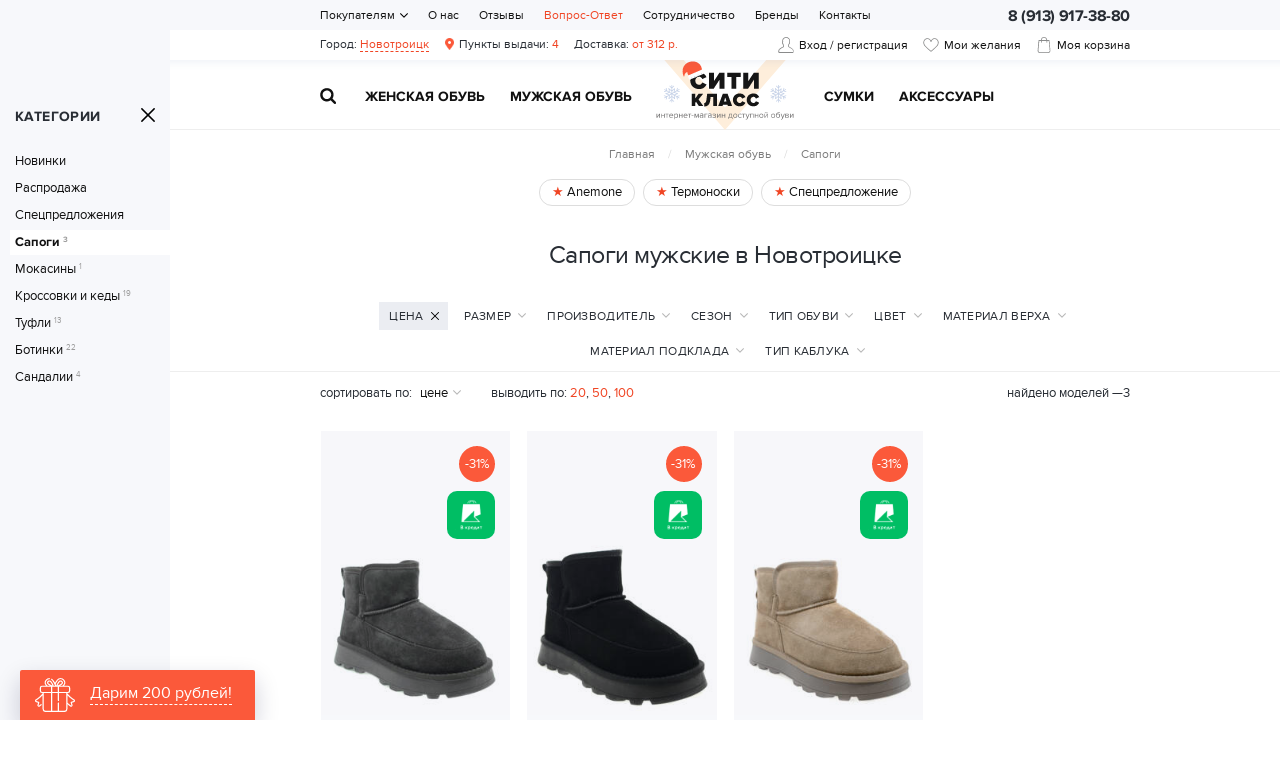

--- FILE ---
content_type: text/html; charset=UTF-8
request_url: https://citi-class.ru/novotroitsk/muzhskaya-obuv/sapogi
body_size: 13585
content:
    <!DOCTYPE html>
    <html lang="ru" class="new-year">
    <head>
        <meta charset="UTF-8">
        <meta name="viewport" content="width=device-width, initial-scale=1.0">
        <meta name="format-detection" content="telephone=no"/>

        <meta name='yandex-verification' content='5b742bd34b29b3bd'/>
        <meta name='google-site-verification' content='OTuWB2lEJwA3df0tpf37ZJVbUypYfT36LNelxKQ2Rk0'>

        <meta name="csrf-param" content="_csrf">
<meta name="csrf-token" content="vtB4_B6cB4IkwxnTBHp37RMnRpCUZMC3uqnCo1wXog_f4ACwcs5D41Lxf7dxMCeDZF8S-9hUqIHU3YXzJljDVg==">
        <title>Купить мужские сапоги в Новотроицке интернет магазине Сити-Класс.</title>
        <meta name="keywords" content="купить мужские сапоги, где купить мужские сапоги, купить мужские сапоги недорого, купить мужские сапоги в интернет магазине, купить сапоги дешево мужские, сапоги мужские купить в Новотроицке,">
<meta name="description" content="Большой выбор недорогих мужских сапог в Новотроицке интернет-магазине Сити-Класс. Мужская обувь хорошего качества по доступным ценам, с доставкой по всей России.">
<link href="https://cdn.citi-class.ru/css/slick.min.css" rel="stylesheet">
<link href="/assets/f0ba050f/jquery.fancybox.min.css?v=1552331228" rel="stylesheet">
<link href="https://cdn.citi-class.ru/css/style.min.css?v=1760434919" rel="stylesheet">
        <link rel="icon" href="/img/favicon.ico" type="image/x-icon">

                	            <!-- Google Tag Manager -->
            <script>(function(w,d,s,l,i){w[l]=w[l]||[];w[l].push({'gtm.start':
            new Date().getTime(),event:'gtm.js'});var f=d.getElementsByTagName(s)[0],
            j=d.createElement(s),dl=l!='dataLayer'?'&l='+l:'';j.async=true;j.src=
            'https://www.googletagmanager.com/gtm.js?id='+i+dl;f.parentNode.insertBefore(j,f);
            })(window,document,'script','dataLayer','GTM-MSWS5Q');</script>
            <!-- End Google Tag Manager -->        
                
    </head>
    <body>

    <!-- Google Tag Manager (noscript) -->
<noscript><iframe src="https://www.googletagmanager.com/ns.html?id=GTM-MSWS5Q"
height="0" width="0" style="display:none;visibility:hidden"></iframe></noscript>
<!-- End Google Tag Manager (noscript) -->


    
    <div class="wrapper" id="wrapper">    
        <div class="nav-overlay"></div>

        <header class="header">
            <div class="top-line">
                <div class="container">
                    <a href="/" class="logo"></a>
                    <div class="user-block">
						                            <a href="/user/profile" class="user-cabinet"><span>Вход / регистрация</span></a>
                                                <a class="favorites favorites-empty" href="/user/profile/favorites">
                            <i id="cnt-favorites">0</i><span>Мои желания</span>
                        </a>
                        
<div class="basket-block" id="cart"><i>0</i><span>Моя корзина</span></div>
                    </div>
                    <button class="nav-toggle" type="button"><span></span><span></span><span></span></button>
                    <button class="btn toggle-search" type="button"></button>
                </div>
            </div>
            <div class="cat-nav-line">
                <div class="container">
                    <a href="/" class="logo"></a>
                    <ul class="cat-nav clearfix">
<li>
<a href="https://citi-class.ru/novotroitsk/zhenskaya-obuv">Женская обувь</a><div class="cat-nav-brands">
<ul>
<li><span>Популярные бренды</span></li><li><a href="/brands/polann">Polann</a></li><li><a href="/brands/molka">Molka</a></li><li><a href="/brands/anemone">Anemone</a></li><li><a href="/brands/lifeexpert">Lifexpert</a></li><li><a href="/brands/klasiya">Klasiya</a></li></ul>
</div>
<div class="cat-nav-list">
<div class="cat-nav-categories">
<ul>
<li>
<a href="https://citi-class.ru/novotroitsk/zhenskaya-obuv/snikersy">Сникерсы</a></li>
<li>
<a href="https://citi-class.ru/novotroitsk/zhenskaya-obuv/botilony">Ботильоны</a></li>
<li>
<a href="https://citi-class.ru/novotroitsk/zhenskaya-obuv/slancy-zenskie">Сланцы</a></li>
<li>
<a href="https://citi-class.ru/novotroitsk/zhenskaya-obuv/tufli">Туфли</a></li>
<li>
<a href="https://citi-class.ru/novotroitsk/zhenskaya-obuv/krossovki-i-kedy">Кроссовки и кеды</a></li>
<li>
<a href="https://citi-class.ru/novotroitsk/zhenskaya-obuv/botinki">Ботинки</a></li>
<li>
<a href="https://citi-class.ru/novotroitsk/zhenskaya-obuv/sabo">Сабо</a></li>
<li>
<a href="https://citi-class.ru/novotroitsk/zhenskaya-obuv/bosonozhki">Босоножки</a></li>
<li>
<a href="https://citi-class.ru/novotroitsk/zhenskaya-obuv/sapogi">Сапоги</a></li>
<li>
<a href="https://citi-class.ru/novotroitsk/zhenskaya-obuv/baletki">Балетки</a></li>
<li>
<a href="https://citi-class.ru/novotroitsk/zhenskaya-obuv/mokasiny">Мокасины</a></li>
<li>
<a href="https://citi-class.ru/novotroitsk/zhenskaya-obuv/dutiki-i-lunohody">Дутики и луноходы</a></li>
<li>
<a href="https://citi-class.ru/novotroitsk/zhenskaya-obuv/ugi-unty-valenki">Уги, унты, валенки</a></li>
<li>
<a href="https://citi-class.ru/novotroitsk/zhenskaya-obuv/detskaa-rasprodaza">Детская SALE</a></li>
</ul>
</div>
</div>
</li>
<li>
<a href="https://citi-class.ru/novotroitsk/muzhskaya-obuv">Мужская обувь</a><div class="cat-nav-brands">
<ul>
<li><span>Популярные бренды</span></li><li><a href="/brands/anemone">Anemone</a></li><li><a href="/brands/lifeexpert">Lifexpert</a></li><li><a href="/brands/klasiya">Klasiya</a></li></ul>
</div>
<div class="cat-nav-list">
<div class="cat-nav-categories">
<ul>
<li>
<a href="https://citi-class.ru/novotroitsk/muzhskaya-obuv/sapogi">Сапоги</a></li>
<li>
<a href="https://citi-class.ru/novotroitsk/muzhskaya-obuv/mokasiny">Мокасины</a></li>
<li>
<a href="https://citi-class.ru/novotroitsk/muzhskaya-obuv/slancy">Сланцы</a></li>
<li>
<a href="https://citi-class.ru/novotroitsk/muzhskaya-obuv/krossovki-i-kedy">Кроссовки и кеды</a></li>
<li>
<a href="https://citi-class.ru/novotroitsk/muzhskaya-obuv/tufli">Туфли</a></li>
<li>
<a href="https://citi-class.ru/novotroitsk/muzhskaya-obuv/botinki">Ботинки</a></li>
<li>
<a href="https://citi-class.ru/novotroitsk/muzhskaya-obuv/shlepki">Шлепки</a></li>
<li>
<a href="https://citi-class.ru/novotroitsk/muzhskaya-obuv/sandalii">Сандалии</a></li>
</ul>
</div>
</div>
</li>
<li>
<a href="https://citi-class.ru/novotroitsk/sumki">Cумки</a><div class="cat-nav-list">
<div class="cat-nav-categories">
<ul>
<li>
<a href="https://citi-class.ru/novotroitsk/sumki/sumki">Сумки</a></li>
<li>
<a href="https://citi-class.ru/novotroitsk/sumki/rukzaki">Рюкзаки</a></li>
<li>
<a href="https://citi-class.ru/novotroitsk/sumki/remni-dla-sumok">Ремни для сумок</a></li>
</ul>
</div>
</div>
</li>
<li>
<a href="https://citi-class.ru/novotroitsk/aksessuary">Аксессуары</a><div class="cat-nav-list">
<div class="cat-nav-categories">
<ul>
<li>
<a href="https://citi-class.ru/novotroitsk/aksessuary/podarocnye-sertifikaty">Подарочные сертификаты</a></li>
<li>
<a href="https://citi-class.ru/novotroitsk/aksessuary/termobele">Термобелье</a></li>
<li>
<a href="https://citi-class.ru/novotroitsk/aksessuary/termonoski">Термоноски</a></li>
<li>
<a href="https://citi-class.ru/novotroitsk/aksessuary/aksessuary">Аксессуары</a></li>
</ul>
</li>
</ul>
                    <button class="btn toggle-search" type="button"></button>
                </div>
            </div>
        </header>

        <div class="search-block">
            <button class="btn btn-close-search" type="button"></button>
            <div>
                <form action="https://citi-class.ru/katalog" method="get" id="search-form">
                    <div class="search-group">
                        <input type="search" onkeypress="if(event.keyCode==13) return false"
                               onkeydown="if(event.keyCode==13){searchAction()}"
                               name="Search[q]" class="form-control" id="search-input" placeholder="Поиск в каталоге..." autocomplete="off">
                        <button class="btn btn-search" type="submit"></button>
                        <p>Введите артикул или название товара</p>
                    </div>
                </form>
            </div>
        </div>

        <div class="navigation-wrapper">
            <div class="container">

                <div class="mobile-block">Сити Класс — интернет-магазин доступной обуви.</div>
                                    <ul class="user-city">
                        <li class="select-city">Город: <a href="#popup-geo" class="fancybox" rel="nofollow">Новотроицк</a></li>
                                                    <li class="warehouses"><a href="/warehouses/novotroitsk"><span>Пункты выдачи:</span> 4</a></li>
                                                            <li class="delivery-cost">
                                    <a href="/warehouses/novotroitsk">
                                        <span>Доставка:</span> от 312 р.
                                    </a>
                                </li>
                                                                        </ul>
                                <div class="top-contacts"><span>8 (913) 917-38-80</span></div>
                
<nav class="top-nav">
            <ul>
<li class="has-dropdown">
<a href="/pokupatelam">Покупателям</a><ul>
<li class="">
<a href="/pokupatelam/garantia">Гарантия и возврат</a></li>
<li class="">
<a href="/pokupatelam/bonus">Бонусные программы</a></li>
<li class="">
<a href="/pokupatelam/kak-zakazat">Как заказать?</a></li>
<li class="">
<a href="/pokupatelam/pokupka-v-kredit">Покупка в кредит</a></li>
<li class="">
<a href="/pokupatelam/dostavka-i-oplata">Доставка и оплата</a></li>
</ul>
</li>
<li class="">
<a href="/about">О нас</a></li>
<li class="">
<a href="/feedback">Отзывы</a></li>
<li class="">
<a href="/faq" style="color:#f04524;">Вопрос-Ответ</a></li>
<li class="">
<a href="/sotrudnicestvo">Сотрудничество</a></li>
<li class="">
<a href="/brands">Бренды</a></li>
<li class="">
<a href="/contacts">Контакты</a></li>
</ul>
    </nav>            </div>
        </div>

        <div class="content-wrapper">

            <section class="page-content">
                
<div class="page-head">

    <aside class="sidebar" id="sidebar">

    <script type="text/javascript">
        var a=document.getElementById('sidebar'),r=document.getElementById('wrapper');a:r.classList.add('wrapper-offcanvas');
    </script>

    <div>
        <button class="btn btn-sidebar-toggle" type="button"><span>Категории</span></button>
        <div class="sidebar-nav">
            <div class="sidebar-header">Категории</div>
                            <a href="/katalog/muzhskaya-obuv?Search%5Blatest%5D=1" rel="nofollow"
                   class="">Новинки</a>
                <a href="/katalog/muzhskaya-obuv?Search%5Bsale%5D=1" rel="nofollow"
                   class="">Распродажа</a>
                <a href="/katalog/muzhskaya-obuv?Search%5Battr%5D%5B22%5D%5B%5D=102" rel="nofollow"
                   class="">Спецпредложения</a>
                                    <a href="https://citi-class.ru/novotroitsk/muzhskaya-obuv/sapogi" class="active">
                        Сапоги<sup>3</sup>
                    </a>
                                    <a href="https://citi-class.ru/novotroitsk/muzhskaya-obuv/mokasiny" class="">
                        Мокасины<sup>1</sup>
                    </a>
                                    <a href="https://citi-class.ru/novotroitsk/muzhskaya-obuv/krossovki-i-kedy" class="">
                        Кроссовки и кеды<sup>19</sup>
                    </a>
                                    <a href="https://citi-class.ru/novotroitsk/muzhskaya-obuv/tufli" class="">
                        Туфли<sup>13</sup>
                    </a>
                                    <a href="https://citi-class.ru/novotroitsk/muzhskaya-obuv/botinki" class="">
                        Ботинки<sup>22</sup>
                    </a>
                                    <a href="https://citi-class.ru/novotroitsk/muzhskaya-obuv/sandalii" class="">
                        Сандалии<sup>4</sup>
                    </a>
                                    </div>
    </div>
</aside>
    <div class="container">
        <ol class="breadcrumb"><li><a href="/">Главная</a></li>
<li><a href="https://citi-class.ru/novotroitsk/muzhskaya-obuv" data-pjax="0">Мужская обувь</a></li>
<li><a href="https://citi-class.ru/novotroitsk/muzhskaya-obuv/sapogi" data-pjax="0">Сапоги</a></li>
</ol>        
   
    <div class="page-actions">
                    <a class="page-actions__item" href="https://citi-class.ru/brands/anemone" data-track="0">
                Anemone                <div class="track-data" data-info='{
                    "id": "19",
                    "name": "Anemone",
                    "creative": "Ссылка на акцию в каталоге",
                    "position": "catslide-b-1"}'>
                </div>
            </a>
                    <a class="page-actions__item" href="https://citi-class.ru/katalog?Search%5Bq%5D=%D1%82%D0%B5%D1%80%D0%BC%D0%BE%D0%BD%D0%BE%D1%81%D0%BA%D0%B8" data-track="0">
                Термоноски                <div class="track-data" data-info='{
                    "id": "15",
                    "name": "Термоноски",
                    "creative": "Ссылка на акцию в каталоге",
                    "position": "catslide-b-2"}'>
                </div>
            </a>
                    <a class="page-actions__item" href="https://citi-class.ru/katalog/zhenskaya-obuv?&Search%5Battr%5D%5B22%5D%5B%5D=102" data-track="0">
                Спецпредложение                <div class="track-data" data-info='{
                    "id": "6",
                    "name": "Спецпредложение",
                    "creative": "Ссылка на акцию в каталоге",
                    "position": "catslide-b-3"}'>
                </div>
            </a>
            </div>

        <h1>Сапоги мужские  в Новотроицке</h1>
    </div>
</div>

<div id="p0" data-pjax-container="" data-pjax-push-state data-pjax-timeout="5000">

<div class="filters-wrapper">
    <div class="filters">
        <div class="container">

            <button class="btn btn-default btn-show-filters" type="button">Подбор по параметрам<i class="filter-count"><span></span></i></button>
            <div class="select-wrapper">
                <form data-pjax="" id="filter-form" action="?">

                    <input name="Search[q]" type="text" class="hidden" value="">
                    <input name="psize" type="text" class="hidden" value="">
                    <div class="filters-block price-block">
                        <div class="i-select-container">
                            <div class="i-select-placeholder">
                                <span>Цена</span><i class="hidden"></i>
                            </div>
                            <a class="clear-select hidden"></a>
                            <div class="i-select-dropdown">
                            	<div class="price-filter-default">
                                    <div class="custom-checkbox">
                                        <label class="checkbox-inline" for="fp_1" data-max="1000">< 1000 руб.</label>
                                        <input id="fp_1" type="checkbox">
                                    </div>
                                    <div class="custom-checkbox">
                                        <label class="checkbox-inline" for="fp_2" data-min="1000" data-max="2000">1000—2000 руб.</label>
                                        <input id="fp_2" type="checkbox">
                                    </div>
                                    <div class="custom-checkbox">
                                        <label class="checkbox-inline" for="fp_3" data-min="2000" data-max="3000">2000—3000 руб.</label>
                                        <input id="fp_3" type="checkbox">
                                    </div>
                                    <div class="custom-checkbox">
                                        <label class="checkbox-inline" for="fp_4" data-min="3000">> 3000 руб.</label>
                                        <input id="fp_4" type="checkbox">
                                    </div>
                                </div>
                                <div class="price-filter-slider">
                                    <p>
                                        от&nbsp;&nbsp;<input id="slider-value-lower" class="form-control" min="4190" max="4190"/>&nbsp;&nbsp;
                                        до&nbsp;&nbsp;<input id="slider-value-upper" class="form-control" min="4190" max="4190"/>&nbsp;&nbsp;руб.
                                    </p>
                                    <div id="price_slider"></div>
                                    <input name="Search[pricemin]" value="" class="form-control hidden"/>
                                    <input name="Search[pricemax]" value="" class="form-control hidden"/>
                                </div>
                                <div class="i-select-submit">
                                    <button class="btn btn-primary">Применить</button>
                                </div>
                            </div>
                            <div class="i-select-overlay"></div>
                        </div>
                    </div>

                    <div class="filters-block hidden">
                        <div class="i-select-container" id="product-status">
                            <div class="i-select-placeholder">
                                <span>Статус товара</span><i class="hidden"></i><sup class="hidden">0</sup>
                            </div>
                            <a class="clear-select hidden"></a>
                            <div class="i-select-dropdown">
                                <div class="i-select-list">
                                    <div class="custom-checkbox">
                                        <input type="hidden" name="Search[latest]" value="0"><label class="checkbox-inline" for="search-latest">Новинка</label><input type="checkbox" id="search-latest" name="Search[latest]" value="1">                                    </div>
                                    <div class="custom-checkbox">
                                        <input type="hidden" name="Search[sale]" value="0"><label class="checkbox-inline" for="search-sale">Распродажа</label><input type="checkbox" id="search-sale" name="Search[sale]" value="1">                                    </div>
                                </div>
                                <div class="i-select-submit">
                                    <button class="btn btn-primary">Применить</button>
                                </div>
                            </div>
                            <div class="i-select-overlay"></div>
                        </div>
                    </div>

                                        <div class="filters-block">
                        <div class="i-select-container" id="product-sizes">
                            <div class="i-select-placeholder">
                                <span>Размер</span><i class="hidden"></i><sup class="hidden">0</sup>
                            </div>
                            <a class="clear-select hidden"></a>
                            <div class="i-select-dropdown">
                                <div class="i-select-list">
                                    <div class="custom-checkbox"><label class="checkbox-inline" for="filterSize_40">40</label><input type="checkbox" id="filterSize_40" name="Search[size][]" value="40"></div><div class="custom-checkbox"><label class="checkbox-inline" for="filterSize_41">41</label><input type="checkbox" id="filterSize_41" name="Search[size][]" value="41"></div><div class="custom-checkbox"><label class="checkbox-inline" for="filterSize_42">42</label><input type="checkbox" id="filterSize_42" name="Search[size][]" value="42"></div><div class="custom-checkbox"><label class="checkbox-inline" for="filterSize_43">43</label><input type="checkbox" id="filterSize_43" name="Search[size][]" value="43"></div>                                </div>
                                <div class="i-select-submit">
                                    <button class="btn btn-primary">Применить</button>
                                </div>
                            </div>
                            <div class="i-select-overlay"></div>
                        </div>
                    </div>
                    
                                            <div class="filters-block">
                            <div class="i-select-container" id="product-brands">
                                <div class="i-select-placeholder">
                                    <span>Производитель</span><i class="hidden"></i><sup class="hidden">0</sup>
                                </div>
                                <a class="clear-select hidden"></a>
                                <div class="i-select-dropdown">
                                    <div class="i-select-list">
                                        <div class="custom-checkbox"><label class="checkbox-inline" for="filterBrands_87">Lifexpert</label><input type="checkbox" id="filterBrands_87" name="Search[brand][87]" value="87"></div>                                    </div>
                                    <div class="i-select-submit">
                                        <button class="btn btn-primary">Применить</button>
                                    </div>
                                </div>
                                <div class="i-select-overlay"></div>
                            </div>
                        </div>
                    
                                                <div class="filters-block">
                                <div class="i-select-container" id="fiter_3">
                                    <div class="i-select-placeholder">
                                        <span>Сезон</span><i class="hidden"></i><sup class="hidden">0</sup>
                                    </div>
                                    <a class="clear-select hidden"></a>
                                    <div class="i-select-dropdown">
                                        <div class="i-select-list">
                                            <div><div class="custom-checkbox"><label class="checkbox-inline" for="attr_id_3_0">Зимняя</label><input type="checkbox" id="attr_id_3_0" name="Search[attr][3][]" value="5"></div></div>                                        </div>
                                        <div class="i-select-submit">
                                            <button class="btn btn-primary">Применить</button>
                                        </div>
                                    </div>
                                    <div class="i-select-overlay"></div>
                                </div>
                            </div>
                                                    <div class="filters-block">
                                <div class="i-select-container" id="fiter_4">
                                    <div class="i-select-placeholder">
                                        <span>Тип обуви</span><i class="hidden"></i><sup class="hidden">0</sup>
                                    </div>
                                    <a class="clear-select hidden"></a>
                                    <div class="i-select-dropdown">
                                        <div class="i-select-list">
                                            <div><div class="custom-checkbox"><label class="checkbox-inline" for="attr_id_4_0">Угги</label><input type="checkbox" id="attr_id_4_0" name="Search[attr][4][]" value="156"></div></div>                                        </div>
                                        <div class="i-select-submit">
                                            <button class="btn btn-primary">Применить</button>
                                        </div>
                                    </div>
                                    <div class="i-select-overlay"></div>
                                </div>
                            </div>
                                                    <div class="filters-block">
                                <div class="i-select-container" id="fiter_5">
                                    <div class="i-select-placeholder">
                                        <span>Цвет</span><i class="hidden"></i><sup class="hidden">0</sup>
                                    </div>
                                    <a class="clear-select hidden"></a>
                                    <div class="i-select-dropdown">
                                        <div class="i-select-list">
                                            <div><div class="custom-checkbox"><label class="checkbox-inline" for="attr_id_5_0">Черный</label><input type="checkbox" id="attr_id_5_0" name="Search[attr][5][]" value="15"></div>
<div class="custom-checkbox"><label class="checkbox-inline" for="attr_id_5_1">Бежевый</label><input type="checkbox" id="attr_id_5_1" name="Search[attr][5][]" value="11"></div>
<div class="custom-checkbox"><label class="checkbox-inline" for="attr_id_5_2">Серый</label><input type="checkbox" id="attr_id_5_2" name="Search[attr][5][]" value="14"></div></div>                                        </div>
                                        <div class="i-select-submit">
                                            <button class="btn btn-primary">Применить</button>
                                        </div>
                                    </div>
                                    <div class="i-select-overlay"></div>
                                </div>
                            </div>
                                                    <div class="filters-block">
                                <div class="i-select-container" id="fiter_8">
                                    <div class="i-select-placeholder">
                                        <span>Материал верха</span><i class="hidden"></i><sup class="hidden">0</sup>
                                    </div>
                                    <a class="clear-select hidden"></a>
                                    <div class="i-select-dropdown">
                                        <div class="i-select-list">
                                            <div><div class="custom-checkbox"><label class="checkbox-inline" for="attr_id_8_0">замша натуральная</label><input type="checkbox" id="attr_id_8_0" name="Search[attr][8][]" value="27"></div></div>                                        </div>
                                        <div class="i-select-submit">
                                            <button class="btn btn-primary">Применить</button>
                                        </div>
                                    </div>
                                    <div class="i-select-overlay"></div>
                                </div>
                            </div>
                                                    <div class="filters-block">
                                <div class="i-select-container" id="fiter_15">
                                    <div class="i-select-placeholder">
                                        <span>Материал подклада</span><i class="hidden"></i><sup class="hidden">0</sup>
                                    </div>
                                    <a class="clear-select hidden"></a>
                                    <div class="i-select-dropdown">
                                        <div class="i-select-list">
                                            <div><div class="custom-checkbox"><label class="checkbox-inline" for="attr_id_15_0">Шерсть</label><input type="checkbox" id="attr_id_15_0" name="Search[attr][15][]" value="84"></div></div>                                        </div>
                                        <div class="i-select-submit">
                                            <button class="btn btn-primary">Применить</button>
                                        </div>
                                    </div>
                                    <div class="i-select-overlay"></div>
                                </div>
                            </div>
                                                    <div class="filters-block">
                                <div class="i-select-container" id="fiter_18">
                                    <div class="i-select-placeholder">
                                        <span>Тип каблука</span><i class="hidden"></i><sup class="hidden">0</sup>
                                    </div>
                                    <a class="clear-select hidden"></a>
                                    <div class="i-select-dropdown">
                                        <div class="i-select-list">
                                            <div><div class="custom-checkbox"><label class="checkbox-inline" for="attr_id_18_0">Каблук</label><input type="checkbox" id="attr_id_18_0" name="Search[attr][18][]" value="73"></div></div>                                        </div>
                                        <div class="i-select-submit">
                                            <button class="btn btn-primary">Применить</button>
                                        </div>
                                    </div>
                                    <div class="i-select-overlay"></div>
                                </div>
                            </div>
                                            
                </form>
            </div>
        </div>

    </div>
</div>
<div class="catalog">
    <div class="container">

        
<div id="catalog" class="list-view">
            <div class='sorter'>
                сортировать по:
                <ul>
<li><a href="/novotroitsk/muzhskaya-obuv/sapogi?sort=price" rel="nofollow" data-sort="price">цене</a></li>
</ul>
            </div>
            <div class='page-size'>
                    выводить по: <a href="/novotroitsk/muzhskaya-obuv/sapogi?psize=20" rel="nofollow">20</a>, <a href="/novotroitsk/muzhskaya-obuv/sapogi?psize=50" rel="nofollow">50</a>, <a href="/novotroitsk/muzhskaya-obuv/sapogi?psize=100" rel="nofollow">100</a>
            </div>
            <div class='summary'>найдено моделей — <div class="summary">3 </div></div>
            <div class='clearfix'></div>
            
            <div class='catalog-items clearfix'>
                
<div class="catalog-item " data-track="0">
    <a href="https://citi-class.ru/katalog/muzhskaya-obuv/sapogi/64281" data-pjax="0">
                    <div class="item-icon icon-sale">-31%</div>
                            <div class="item-icon icon-bank icon-bank_sb" title="Товар можно купить в кредит (клиентам Сбербанка)"></div>
                            <div class="item-image-wrapper">
                                                <img data-lazy="https://cdn.citi-class.ru/upload/img/thumbs/product_catalog/productimage/image/dsc0261_66fdfe9140637.jpg"
                         src="[data-uri]"
                         alt="Угги . Артикул: Lifexpert LF80632-3 iron gray" />
                                    <img data-lazy="https://cdn.citi-class.ru/upload/img/thumbs/product_catalog/productimage/image/dsc0262_66fdfe919a326.jpg"
                         src="[data-uri]"
                         alt="Угги . Артикул: Lifexpert LF80632-3 iron gray" />
                                    </div>
        <div class="item-info">
            <div class="item-name-wrap">
                <div class="item-name">Угги</div>
                <div class="item-brand"></div>
            </div>
            <div class="item-price" >
                                    <span class="old-price">6 000<i> руб.</i></span>
	                <span class="new-price">4 190<i> руб.</i></span>
                            </div>
			                            <div class="item-more-info">
                    <p><span>Размеры:</span>&nbsp;&nbsp;41</p>
                </div>
                                    <div class="track-data" data-info='{
                "id":"Lifexpert LF80632-3 iron gray",
                "name":"Угги ",
                "brand":"",
                "price":"4190",
                "category":"Сапоги мужские ",
                "list":"Сапоги мужские ",
                "position":1}'>
            </div>
        </div>
    </a>
</div>


<div class="catalog-item " data-track="0">
    <a href="https://citi-class.ru/katalog/muzhskaya-obuv/sapogi/64280" data-pjax="0">
                    <div class="item-icon icon-sale">-31%</div>
                            <div class="item-icon icon-bank icon-bank_sb" title="Товар можно купить в кредит (клиентам Сбербанка)"></div>
                            <div class="item-image-wrapper">
                                                <img data-lazy="https://cdn.citi-class.ru/upload/img/thumbs/product_catalog/productimage/image/dsc0269_66fdfe32ddc4a.jpg"
                         src="[data-uri]"
                         alt="Угги . Артикул: Lifexpert LF80632-1 black" />
                                    <img data-lazy="https://cdn.citi-class.ru/upload/img/thumbs/product_catalog/productimage/image/dsc0270_66fdfe33d4a52.jpg"
                         src="[data-uri]"
                         alt="Угги . Артикул: Lifexpert LF80632-1 black" />
                                    </div>
        <div class="item-info">
            <div class="item-name-wrap">
                <div class="item-name">Угги</div>
                <div class="item-brand"></div>
            </div>
            <div class="item-price" >
                                    <span class="old-price">6 000<i> руб.</i></span>
	                <span class="new-price">4 190<i> руб.</i></span>
                            </div>
			                            <div class="item-more-info">
                    <p><span>Размеры:</span>&nbsp;&nbsp;40 41 43</p>
                </div>
                                    <div class="track-data" data-info='{
                "id":"Lifexpert LF80632-1 black",
                "name":"Угги ",
                "brand":"",
                "price":"4190",
                "category":"Сапоги мужские ",
                "list":"Сапоги мужские ",
                "position":2}'>
            </div>
        </div>
    </a>
</div>


<div class="catalog-item " data-track="0">
    <a href="https://citi-class.ru/katalog/muzhskaya-obuv/sapogi/64279" data-pjax="0">
                    <div class="item-icon icon-sale">-31%</div>
                            <div class="item-icon icon-bank icon-bank_sb" title="Товар можно купить в кредит (клиентам Сбербанка)"></div>
                            <div class="item-image-wrapper">
                                                <img data-lazy="https://cdn.citi-class.ru/upload/img/thumbs/product_catalog/productimage/image/dsc0265_66fdfdb357f34.jpg"
                         src="[data-uri]"
                         alt="Угги . Артикул: Lifexpert LF80632-2 khaki" />
                                    <img data-lazy="https://cdn.citi-class.ru/upload/img/thumbs/product_catalog/productimage/image/dsc0266_66fdfdb4360eb.jpg"
                         src="[data-uri]"
                         alt="Угги . Артикул: Lifexpert LF80632-2 khaki" />
                                    </div>
        <div class="item-info">
            <div class="item-name-wrap">
                <div class="item-name">Угги</div>
                <div class="item-brand"></div>
            </div>
            <div class="item-price" >
                                    <span class="old-price">6 000<i> руб.</i></span>
	                <span class="new-price">4 190<i> руб.</i></span>
                            </div>
			                            <div class="item-more-info">
                    <p><span>Размеры:</span>&nbsp;&nbsp;41 42</p>
                </div>
                                    <div class="track-data" data-info='{
                "id":"Lifexpert LF80632-2 khaki",
                "name":"Угги ",
                "brand":"",
                "price":"4190",
                "category":"Сапоги мужские ",
                "list":"Сапоги мужские ",
                "position":3}'>
            </div>
        </div>
    </a>
</div>

            </div>
            
            <div class='pagination-block'></div>
            
            <div class='clearfix'></div>
            </div>
<script type="application/ld+json">
{
	"@context": "http://schema.org/",
	"@type": "Product",
	"name": "Сапоги мужские  в Новотроицке",
	"url": "https://citi-class.ru/novotroitsk/muzhskaya-obuv/sapogi",
	"image": [
	                                "https://cdn.citi-class.ru/upload/img/thumbs/product_catalog/productimage/image/dsc0261_66fdfe9140637.jpg",
                            "https://cdn.citi-class.ru/upload/img/thumbs/product_catalog/productimage/image/dsc0269_66fdfe32ddc4a.jpg",
                            "https://cdn.citi-class.ru/upload/img/thumbs/product_catalog/productimage/image/dsc0265_66fdfdb357f34.jpg",
            			 ],
	"offers": {
		"@type": "AggregateOffer",
		"lowPrice": "4190",
		"highPrice": "4190",
		"priceCurrency": "RUB"
	}
}
</script>

        <div class="page-text">
            			                <h3>Популярные бренды:</h3>
                <p>
                                            <a href='https://citi-class.ru/katalog/cb/muzskie-sapogi-drsg' data-pjax='0' class='brand-tag'>drsg</a>
                                    </p>
                                        <h3>Сезонные тэги:</h3>
                <p>
                                            <a href='https://citi-class.ru/katalog/g/muzskie-zimnie-sapogi' data-pjax='0' class='brand-tag'> зимние</a>
                                            <a href='https://citi-class.ru/katalog/g/muzskie-demisezonnye-sapogi' data-pjax='0' class='brand-tag'> демисезонные</a>
                                            <a href='https://citi-class.ru/katalog/g/muzskie-koricnevye-sapogi' data-pjax='0' class='brand-tag'> коричневые</a>
                                            <a href='https://citi-class.ru/katalog/g/muzskie-cernye-sapogi' data-pjax='0' class='brand-tag'> черные</a>
                                            <a href='https://citi-class.ru/katalog/g/muzskie-zelenye-sapogi' data-pjax='0' class='brand-tag'> зеленые</a>
                                            <a href='https://citi-class.ru/katalog/g/osennie-muzskie-sapogi' data-pjax='0' class='brand-tag'>осенние</a>
                                            <a href='https://citi-class.ru/katalog/g/vesennie-muzskie-sapogi' data-pjax='0' class='brand-tag'>весенние</a>
                                            <a href='https://citi-class.ru/katalog/g/muzskie-sapogi-naturalnaa-zamsa' data-pjax='0' class='brand-tag'>натуральная замша</a>
                                            <a href='https://citi-class.ru/katalog/g/rasprodaza-muzskih-sapog' data-pjax='0' class='brand-tag'>распродажа</a>
                                            <a href='https://citi-class.ru/katalog/g/muzskie-sapogi-rezina' data-pjax='0' class='brand-tag'>резина</a>
                                            <a href='https://citi-class.ru/katalog/g/muzskie-sapogi-polnyj-naturalnyj-meh' data-pjax='0' class='brand-tag'>полный натуральный мех</a>
                                    </p>
                    </div>

    </div>
</div>

</div>

<script type="application/ld+json">
  {"@context":"http://schema.org/","@type":"BreadcrumbList","itemListElement":[{"@type":"ListItem","position":1,"name":"Мужская обувь","item":"https://citi-class.ru/novotroitsk/muzhskaya-obuv"},{"@type":"ListItem","position":2,"name":"Сапоги","item":"https://citi-class.ru/novotroitsk/muzhskaya-obuv/sapogi"}]}</script>            </section>

            <footer class="footer">
                <div class="footer-top clearfix">
                    <div class="container">
                        <div class="footer-block">
                            <h4>Контактная информация</h4>
                            <p>Время работы: пн-пт с 5:00 до 13:00 (мск)</p>
                            <p class="footer-phone">8 (913) 917-38-80</p>
                            <p>Электронная почта: order@citi-class.ru</p>
                            <p class="footer-msngrs"><i></i><i></i><i></i><span>WhatsApp, Viber, Telegram: +79139173880</span></p>  
                            <h4 style="margin-top:25px;">Мы в соцсетях</h4>
                                                            <a href="https://vk.com/cityclassshoes" target="_blank" rel="nofollow" class="icon-social icon-vk"></a>
                                                                                                                                                 
                        </div>

                                                    <div class="footer-block">
                                <h4>Каталог</h4>
                                <p class="footer-catalog-links">
									                                        <a href="https://citi-class.ru/katalog/zhenskaya-obuv">Женская обувь</a>                                                                            <a href="https://citi-class.ru/katalog/muzhskaya-obuv">Мужская обувь</a>                                                                            <a href="https://citi-class.ru/katalog/sumki">Cумки</a>                                                                            <a href="https://citi-class.ru/katalog/aksessuary">Аксессуары</a>                                                                    </p>
                            </div>
                        
                        <div class="footer-block">
                            <h4>Обувь по сезонам</h4>
                            <a href="/katalog/zenskaa-letnaa-obuv">Женская летняя обувь</a>
                            <a href="/katalog/zenskaa-demisezonnaa-obuv">Женская демисезонная обувь</a>
                            <a href="/katalog/zenskaa-zimnaa-obuv">Женская зимняя обувь</a>
                            <a href="/katalog/muzskaa-letnaa-obuv">Мужская летняя обувь</a>
                            <a href="/katalog/muzskaa-demisezonnaa-obuv">Мужская демисезонная обувь</a>
                            <a href="/katalog/muzskaa-zimnaa-obuv">Мужская зимняя обувь</a>
                        </div>

                                                    <div class="footer-block">
                                <h4>Покупателям</h4>
                                                                    <a href="/pokupatelam/garantia">Гарантия и возврат</a>
                                                                    <a href="/pokupatelam/bonus">Бонусные программы</a>
                                                                    <a href="/pokupatelam/kak-zakazat">Как заказать?</a>
                                                                    <a href="/pokupatelam/pokupka-v-kredit">Покупка в кредит</a>
                                                                    <a href="/pokupatelam/dostavka-i-oplata">Доставка и оплата</a>
                                                                    <a href="/about">О нас</a>
                                                                    <a href="/feedback">Отзывы</a>
                                                                    <a href="/politika-konfidencialnosti">Политика конфиденциальности</a>
                                                                    <a href="/faq">Вопрос-Ответ</a>
                                                                    <a href="/sotrudnicestvo">Сотрудничество</a>
                                                                    <a href="/brands">Бренды</a>
                                                                    <a href="/contacts">Контакты</a>
                                                            </div>
                                                
                        <div class="footer-block footer-block-yamarket">
							<a href="https://clck.yandex.ru/redir/dtype=stred/pid=47/cid=2508/*https://market.yandex.ru/shop/367180/reviews" target="_blank">
                                <img src="https://clck.yandex.ru/redir/dtype=stred/pid=47/cid=2506/*https://grade.market.yandex.ru/?id=367180&action=image&size=2" border="0" width="150" height="101" alt="Читайте отзывы покупателей и оценивайте качество магазина на Яндекс.Маркете" />
                            </a>                        
                        </div>

                    </div>
                </div>
                <div class="footer-bottom clearfix">
                    <div class="container">
                        <div class="footer-credits">© 2026 Сити-класс. Распродажа женской и мужской обуви.</div>
                        <div class="footer-payment">
                            Мы принимаем:
                            <i class="icon-pay icon-visa"></i>
                            <i class="icon-pay icon-mc"></i>
                            <i class="icon-pay icon-mcsc"></i>
                            <i class="icon-pay icon-mir"></i>
                            <i class="icon-pay icon-miracc"></i>
                            <a href="/pokupatelam/pokupka-v-kredit" class="icon-pay icon-sb"></a>
                        </div><div class="aface">
                        	<i></i><a href="https://aface.ru" target="_blank" rel="nofollow">Разработка</a>&nbsp;&nbsp;|&nbsp;&nbsp;
                            <a href="https://a.aface.ru" target="_blank" rel="nofollow">Веб-аналитика</a>
                        </div>
                    </div>
                </div>
            </footer>

        </div>

		
<div id="popup-geo-confirm">
	<div class="container">
    	<div class="geo-confirm-wrapper">
            <h4>Ваш город — <span id="geo_city"></span>?</h4>
            <button type="button" class="btn btn-primary">Да, всё верно</button>
            <a rel="nofollow" href="#popup-geo" class="btn btn-default fancybox">Выбрать другой город</a>
            <p class="small red">От выбранного города зависят доступные способы доставки и предварительная стоимость.</p>
    	</div>
    </div>
</div>

<div id="popup-geo" class="modal">
    <h4>Выберите свой регион, чтобы увидеть возможные варианты доставки</h4>
    
        <input type="text" id="w0" class="form-control" name="cim" placeholder="Введите название своего города" autocomplete="off">    
  
    <div class="region-post-info clearfix">        
        <p class="small">Поиск не дал результатов.</p>  
        <a href="/cart#pr"><img src="/img/logo-pr.jpg" alt=""></a>        <p class="small">В вашем городе отсутствуют пункты выдачи транспортных компаний, <br>вы можете оформить <a href="/cart#pr" style="border-bottom:1px dotted">доставку заказа Почтой России</a>. Корзина не должна быть пустой!</p>
        <p class="small">Для того, чтобы вы далее могли пользоваться каталогом Сити Класс, <br>система автоматически определила ближайший к вам город.</p>
        <button type="button" class="btn btn-primary" data-fancybox-close>Продолжить</button>
    </div>        

    
            <ul id="region-list" class="columns">
	        <h4>Регионы:</h4>
                                <div class="col-4">
                                                <li><a rel="nofollow" href="/ajax/geolocation/region?id=584222">Адыгея</a></li>
                                            <li><a rel="nofollow" href="/ajax/geolocation/region?id=1506272">Алтай</a></li>
                                            <li><a rel="nofollow" href="/ajax/geolocation/region?id=1511732">Алтайский край</a></li>
                                            <li><a rel="nofollow" href="/ajax/geolocation/region?id=2027748">Амурская область</a></li>
                                            <li><a rel="nofollow" href="/ajax/geolocation/region?id=581043">Архангельская область</a></li>
                                            <li><a rel="nofollow" href="/ajax/geolocation/region?id=580491">Астраханская область</a></li>
                                            <li><a rel="nofollow" href="/ajax/geolocation/region?id=578853">Башкортостан</a></li>
                                            <li><a rel="nofollow" href="/ajax/geolocation/region?id=578071">Белгородская область</a></li>
                                            <li><a rel="nofollow" href="/ajax/geolocation/region?id=571473">Брянская область</a></li>
                                            <li><a rel="nofollow" href="/ajax/geolocation/region?id=2050915">Бурятия</a></li>
                                            <li><a rel="nofollow" href="/ajax/geolocation/region?id=826294">Владимирская область</a></li>
                                            <li><a rel="nofollow" href="/ajax/geolocation/region?id=472755">Волгоградская область</a></li>
                                            <li><a rel="nofollow" href="/ajax/geolocation/region?id=472454">Вологодская область</a></li>
                                            <li><a rel="nofollow" href="/ajax/geolocation/region?id=472039">Воронежская область</a></li>
                                            <li><a rel="nofollow" href="/ajax/geolocation/region?id=567293">Дагестан</a></li>
                                            <li><a rel="nofollow" href="/ajax/geolocation/region?id=2026639">Еврейская автономная область</a></li>
                                            <li><a rel="nofollow" href="/ajax/geolocation/region?id=7779061">Забайкальский край</a></li>
                                            <li><a rel="nofollow" href="/ajax/geolocation/region?id=555235">Ивановская область</a></li>
                                            <li><a rel="nofollow" href="/ajax/geolocation/region?id=556349">Ингушетия</a></li>
                                            <li><a rel="nofollow" href="/ajax/geolocation/region?id=2023468">Иркутская область</a></li>
                                            <li><a rel="nofollow" href="/ajax/geolocation/region?id=554667">Кабардино-Балкария</a></li>
                            </div><div class="col-4">                <li><a rel="nofollow" href="/ajax/geolocation/region?id=554230">Калининградская область</a></li>
                                            <li><a rel="nofollow" href="/ajax/geolocation/region?id=553972">Калмыкия</a></li>
                                            <li><a rel="nofollow" href="/ajax/geolocation/region?id=553899">Калужская область</a></li>
                                            <li><a rel="nofollow" href="/ajax/geolocation/region?id=2125072">Камчатский край</a></li>
                                            <li><a rel="nofollow" href="/ajax/geolocation/region?id=552927">Карачаево-Черкесия</a></li>
                                            <li><a rel="nofollow" href="/ajax/geolocation/region?id=552548">Карелия</a></li>
                                            <li><a rel="nofollow" href="/ajax/geolocation/region?id=1503900">Кемеровская область</a></li>
                                            <li><a rel="nofollow" href="/ajax/geolocation/region?id=548389">Кировская область</a></li>
                                            <li><a rel="nofollow" href="/ajax/geolocation/region?id=545854">Коми</a></li>
                                            <li><a rel="nofollow" href="/ajax/geolocation/region?id=543871">Костромская область</a></li>
                                            <li><a rel="nofollow" href="/ajax/geolocation/region?id=542415">Краснодарский край</a></li>
                                            <li><a rel="nofollow" href="/ajax/geolocation/region?id=1502020">Красноярский край</a></li>
                                            <li><a rel="nofollow" href="/ajax/geolocation/region?id=1501312">Курганская область</a></li>
                                            <li><a rel="nofollow" href="/ajax/geolocation/region?id=538555">Курская область</a></li>
                                            <li><a rel="nofollow" href="/ajax/geolocation/region?id=536199">Ленинградская область</a></li>
                                            <li><a rel="nofollow" href="/ajax/geolocation/region?id=535120">Липецкая область</a></li>
                                            <li><a rel="nofollow" href="/ajax/geolocation/region?id=2123627">Магаданская область</a></li>
                                            <li><a rel="nofollow" href="/ajax/geolocation/region?id=529352">Марий Эл</a></li>
                                            <li><a rel="nofollow" href="/ajax/geolocation/region?id=525369">Мордовия</a></li>
                                            <li><a rel="nofollow" href="/ajax/geolocation/region?id=524894">Москва</a></li>
                                            <li><a rel="nofollow" href="/ajax/geolocation/region?id=524925">Московская область</a></li>
                            </div><div class="col-4">                <li><a rel="nofollow" href="/ajax/geolocation/region?id=524304">Мурманская область</a></li>
                                            <li><a rel="nofollow" href="/ajax/geolocation/region?id=522652">Ненецкий АО</a></li>
                                            <li><a rel="nofollow" href="/ajax/geolocation/region?id=559838">Нижегородская область</a></li>
                                            <li><a rel="nofollow" href="/ajax/geolocation/region?id=519324">Новгородская область</a></li>
                                            <li><a rel="nofollow" href="/ajax/geolocation/region?id=1496745">Новосибирская область</a></li>
                                            <li><a rel="nofollow" href="/ajax/geolocation/region?id=1496152">Омская область</a></li>
                                            <li><a rel="nofollow" href="/ajax/geolocation/region?id=515001">Оренбургская область</a></li>
                                            <li><a rel="nofollow" href="/ajax/geolocation/region?id=514801">Орловская область</a></li>
                                            <li><a rel="nofollow" href="/ajax/geolocation/region?id=511555">Пензенская область</a></li>
                                            <li><a rel="nofollow" href="/ajax/geolocation/region?id=511180">Пермский край</a></li>
                                            <li><a rel="nofollow" href="/ajax/geolocation/region?id=2017623">Приморский край</a></li>
                                            <li><a rel="nofollow" href="/ajax/geolocation/region?id=504338">Псковская область</a></li>
                                            <li><a rel="nofollow" href="/ajax/geolocation/region?id=501165">Ростовская область</a></li>
                                            <li><a rel="nofollow" href="/ajax/geolocation/region?id=500059">Рязанская область</a></li>
                                            <li><a rel="nofollow" href="/ajax/geolocation/region?id=499068">Самарская область</a></li>
                                            <li><a rel="nofollow" href="/ajax/geolocation/region?id=536203">Санкт-Петербург</a></li>
                                            <li><a rel="nofollow" href="/ajax/geolocation/region?id=498671">Саратовская область</a></li>
                                            <li><a rel="nofollow" href="/ajax/geolocation/region?id=2121529">Сахалинская область</a></li>
                                            <li><a rel="nofollow" href="/ajax/geolocation/region?id=2013162">Саха (Якутия)</a></li>
                                            <li><a rel="nofollow" href="/ajax/geolocation/region?id=1490542">Свердловская область</a></li>
                                            <li><a rel="nofollow" href="/ajax/geolocation/region?id=519969">Северная Осетия</a></li>
                            </div><div class="col-4">                <li><a rel="nofollow" href="/ajax/geolocation/region?id=491684">Смоленская область</a></li>
                                            <li><a rel="nofollow" href="/ajax/geolocation/region?id=487839">Ставропольский край</a></li>
                                            <li><a rel="nofollow" href="/ajax/geolocation/region?id=484638">Тамбовская область</a></li>
                                            <li><a rel="nofollow" href="/ajax/geolocation/region?id=484048">Татарстан</a></li>
                                            <li><a rel="nofollow" href="/ajax/geolocation/region?id=480041">Тверская область</a></li>
                                            <li><a rel="nofollow" href="/ajax/geolocation/region?id=1489421">Томская область</a></li>
                                            <li><a rel="nofollow" href="/ajax/geolocation/region?id=480508">Тульская область</a></li>
                                            <li><a rel="nofollow" href="/ajax/geolocation/region?id=1488873">Тыва</a></li>
                                            <li><a rel="nofollow" href="/ajax/geolocation/region?id=1488747">Тюменская область</a></li>
                                            <li><a rel="nofollow" href="/ajax/geolocation/region?id=479613">Удмуртия</a></li>
                                            <li><a rel="nofollow" href="/ajax/geolocation/region?id=479119">Ульяновская область</a></li>
                                            <li><a rel="nofollow" href="/ajax/geolocation/region?id=2022888">Хабаровский край</a></li>
                                            <li><a rel="nofollow" href="/ajax/geolocation/region?id=1503834">Хакасия</a></li>
                                            <li><a rel="nofollow" href="/ajax/geolocation/region?id=1503773">Ханты-Мансийский автономный округ - Югра</a></li>
                                            <li><a rel="nofollow" href="/ajax/geolocation/region?id=1508290">Челябинская область</a></li>
                                            <li><a rel="nofollow" href="/ajax/geolocation/region?id=569665">Чечня</a></li>
                                            <li><a rel="nofollow" href="/ajax/geolocation/region?id=567395">Чувашия</a></li>
                                            <li><a rel="nofollow" href="/ajax/geolocation/region?id=2126099">Чукотский автономный округ</a></li>
                                            <li><a rel="nofollow" href="/ajax/geolocation/region?id=1486462">Ямало-Ненецкий АО</a></li>
                                            <li><a rel="nofollow" href="/ajax/geolocation/region?id=468898">Ярославская область</a></li>
                        </div>
        </ul>
        
    <div class="region-post-info region-post-info-additional clearfix">
        <a href="/cart#pr"><img src="/img/logo-pr.jpg" alt=""></a>        <p class="small"><span style="color:#f04524;">Не нашли свой населенный пункт?</span> <br>Мы доставим ваш заказ – при оформлении доставки выберите <a href="/cart#pr" style="border-bottom:1px dotted">"Почта России"</a>. Корзина не должна быть пустой!</p>
    </div>    

</div>

	
		<div id="region-response"></div>

    </div>


    
    <div class="subscribe-wrapper subscribe-collapsed">
    	<button type="button" class="btn btn-subscribe-toggle"><span>Дарим 200 рублей!</span></button>
        <div class="subscribe-form">
        	<div class="subscribe-form-header">
		        <button type="button" class="btn btn-subscribe-close" title="Закрыть"></button>
	            <div class="subscribe-icon"></div>
        		<h4>Дарим 200 рублей за подписку!</h4>
            </div>
            <div class="subscribe-form-body">
                <div class="subscribe-text">
                    <p>Подпишитесь на новости – узнавайте первыми об акциях и новинках. <br>Никакой воды и спама. Только по делу!</p>
                </div>
                <div class="subscribe-success"></div>
                <form id="send-subscribe" action="/novotroitsk/muzhskaya-obuv/sapogi" method="post">
<input type="hidden" name="_csrf" value="vtB4_B6cB4IkwxnTBHp37RMnRpCUZMC3uqnCo1wXog_f4ACwcs5D41Lxf7dxMCeDZF8S-9hUqIHU3YXzJljDVg==">                <div class="form-group field-subscribedform-email required">

<input type="text" id="subscribedform-email" class="form-control" name="SubscribedForm[email]" placeholder="Введите ваш e-mail" aria-required="true">

<p class="help-block help-block-error"></p>
</div>                <div class="form-group">
					<button type="submit" class="btn btn-primary">Отправить</button>                </div>
                </form>                <a href="/bonus-subscribe">Условия акции</a>
            </div>
        </div>
    </div>
    
    <script src="/assets/70fb3d72/jquery.min.js?v=1614705114"></script>
<script src="https://cdn.citi-class.ru/js/slick.min.js"></script>
<script src="/assets/f0ba050f/jquery.fancybox.min.js?v=1552331228"></script>
<script src="https://cdn.citi-class.ru/js/yii.min.js?v=1504851732"></script>
<script src="https://cdn.citi-class.ru/js/scripts.js?v=1605066699"></script>
<script src="https://cdn.citi-class.ru/js/nouislider.min.js"></script>
<script src="/assets/59ad199b/yii.js?v=1644585160"></script>
<script src="/assets/831cd1db/jquery.pjax.js?v=1507803074"></script>
<script src="https://cdn.citi-class.ru/js/cart.js?v=1604970367"></script>
<script src="/assets/59ad199b/yii.activeForm.js?v=1644585160"></script>
<script>jQuery(function ($) {
    if ($('.page-actions').length) {
        $('.page-actions__item').each(function() {
            if ($(this).attr('data-track') == '0') {
                $(this).attr('data-track', '1');
                var track_data_div = $(this).find('.track-data'),
                    track_data = JSON.parse(track_data_div.attr('data-info'));	
                PromoViewGTM(track_data);
            }
        });        
    }
	$(document).on('click', '.page-actions__item', function(){
		var track_data_div = $(this).find('.track-data'),
			track_data = JSON.parse(track_data_div.attr('data-info'));	
		PromoClickGTM(track_data);
	});      
    $('.i-select-submit button').click(function(e){
        e.preventDefault();
		$(this).parent('.i-select-submit').addClass('loading');
        submitFilterForm();
    });
    /*var dropdown_opened;
	$(document).on('pjax:send', function() {
		dropdown_opened = $('.filters').find('.i-select-opened').attr('id');
	});*/
	$(document).on('pjax:complete', function() {
		/*if ($('#' + dropdown_opened).length) {
			$('#' + dropdown_opened).addClass('i-select-opened');
		}*/
		CountCheckboxes();
	});

	if ($('#price_slider').length) {
        var price_slider = document.getElementById('price_slider'),
            price_values = [
                document.getElementById('slider-value-lower'),
                document.getElementById('slider-value-upper')
            ];
        noUiSlider.create(price_slider, {
            start: [4190,4190],
            connect: true,
            step: 1,
            range: {
                'min': 4190,
                'max': 4190
            }
        });
        price_slider.noUiSlider.on('update', function(values, handle) {
            price_values[handle].value = values[handle];
            CountCheckboxes();
        });
		
		function uncheckPriceDefaults() {
			$('.price-filter-default .checked').parent('.custom-checkbox').find('input').attr('checked',false);
			$('.price-filter-default .checked').removeClass('checked');
		}
		
        price_slider.noUiSlider.on('change', function(values, handle) {
			uncheckPriceDefaults();
        });

        $('#slider-value-lower').on('change', function() {
			price_slider.noUiSlider.set([this.value, null]);
			uncheckPriceDefaults();

        });
        $('#slider-value-upper').on('change', function() {
			price_slider.noUiSlider.set([null, this.value]);
			uncheckPriceDefaults();
        });

    }
	
jQuery(document).pjax("#p0 a", {"push":true,"replace":false,"timeout":5000,"scrollTo":false,"container":"#p0"});
jQuery(document).off("submit", "#p0 form[data-pjax]").on("submit", "#p0 form[data-pjax]", function (event) {jQuery.pjax.submit(event, {"push":true,"replace":false,"timeout":5000,"scrollTo":false,"container":"#p0"});});
                $('#geo_city').text('Новотроицк');
                $('#popup-geo-confirm').show();
    $(document).on('click', '#region-list a', function(e) {
        $.ajax({
           url: $(this).attr('href'),
           success: function(response) {
                $("#region-response").replaceWith(response);
                OpenModal('#region-response');
           } 
        })
        return false;
    });
	$(document).on('click', '#popup-geo-confirm .btn', function() {
		$('#popup-geo-confirm').hide();
	});
	$(document).on('keyup change paste', '#popup-geo #w0', function() {
		if ($(this).val().length == 0) {
		    $('#popup-geo').removeClass('region-not-found');
		}
	});
jQuery('#w0').autocomplete({"source":
                    function(request,response) {
                        $.ajax({
                            url: '/ajax/geolocation/atocomplete-cities?q=' + request.term,
                            success: function(data) {
                                response(data);
                                $('#popup-geo').removeClass('region-not-found');
                                if (data == 'undefined' || data.length == 0) {
                                    $('#popup-geo').addClass('region-not-found');
                                }
                            }
                        });
                    }
                ,"minLength":2,"select":
                    function( event, ui ) {
                        $.get('/iamfrom?id=' + ui.item.id);
                    }
                });
jQuery('#send-subscribe').yiiActiveForm([{"id":"subscribedform-email","name":"email","container":".field-subscribedform-email","input":"#subscribedform-email","error":".help-block.help-block-error","enableAjaxValidation":true,"validateOnChange":false,"validateOnBlur":false}], {"validationUrl":"\/ajax\/subscribe\/validate"});
    $('#send-subscribe').on('beforeSubmit', function(event, jqXHR, settings) {
        var form = $(this);
        $.ajax({
            url: '/ajax/subscribe',
            type: 'post',
            async: false,
            data: form.serialize(),
            success: function(response) {
                if (response.status == 'success') {
					$('#send-subscribe').hide();
					$('.subscribe-text').hide();
					$('.subscribe-success').html('<p>Спасибо за регистрацию! В течение 5 минут на указанный вами e-mail придет письмо. Пожалуйста, перейдите по ссылке в письме, чтобы активировать бонусы.</p>');
                	//GTM
					(dataLayer = window.dataLayer || []).push({
						'eCategory':'AddToSubscription',
						'eAction':'click',
						'eNI':'0',
						'event':'GAEvent'
					});
				}
            }
        });
        return false;
    });
	$(document).on('click', '.btn-subscribe-toggle, .btn-subscribe-close', function(){
		$('.subscribe-wrapper').toggleClass('subscribe-collapsed');
	});	
});</script>
        
    <div id="popup-payment-info" class="modal popup-info">
        <h4>Условия оплаты</h4>
        <p>Произвести оплату банковской картой (VISA, MasterCard, МИР) вы можете в режиме online через систему электронных платежей.</p>
        <p>Сервис онлайн-оплаты предоставляется Альфа-Банком. Комиссия за проведение платежа <strong>НЕ ВЗЫМАЕТСЯ</strong> (вне зависимости от того каким банком выпущена карта).</p>
        <p>При нажатии кнопки «Оплатить картой» вы будете перенаправлены на страницу оплаты Альфа-Банка. Срок действия страницы составляет 5 дней.</p>
        <p>После трех неудачных попыток оплаты Ваш заказ будет автоматически отменен. При возникновении подобной ситуации свяжитесь с нами любым удобным для вас способом.</p>
        <p><strong>Защита персональных данных</strong></p>
        <ul>
            <li>Безопасность платежей обеспечивается SSL протоколом для передачи конфиденциальной информации от клиента на сервер для дальнейшей обработки.</li>
            <li>Передача информации осуществляется по закрытым банковским сетям высшей степени защиты.</li>
            <li>Обработка полученных зашифрованных конфиденциальных данных клиента (реквизиты карты, регистрационные данные и т. д.) производится в процессинговом центре.</li>
        </ul>
        <p>Таким образом, никто, даже продавец, не может получить персональные и банковские данные клиента, включая информацию о его покупках, сделанных в других магазинах.</p>
    </div>

    </body>
    </html>



--- FILE ---
content_type: image/svg+xml
request_url: https://cdn.citi-class.ru/img/icon_social-vk.svg
body_size: 429
content:
<svg xmlns="http://www.w3.org/2000/svg" viewBox="-2 4 34 34"><path d="M18.4 20.4c1.3-0.4 2.4-1.7 2.4-3.6 0-2.5-2-3.9-4.2-3.9H9v16.8h6.9c4.3 0 5.9-2.7 5.9-5.2C21.8 21.9 20.4 20.8 18.4 20.4zM12.9 16h0.9c0.7 0 1.7-0.1 2.2 0.2s0.8 0.9 0.8 1.5c0 0.5-0.3 1.2-0.7 1.5 -0.6 0.4-1.4 0.4-2 0.5h-1.2V16zM17 26.2c-0.6 0.4-1.5 0.4-2.2 0.4h-1.9v-4.2h2c0.6 0 1.4 0 1.9 0.3 0.6 0.4 1 1.1 1.1 1.7C17.9 25.1 17.5 25.8 17 26.2z" fill="#FFF"/></svg>

--- FILE ---
content_type: image/svg+xml
request_url: https://cdn.citi-class.ru/img/icon_cart.svg
body_size: 436
content:
<svg xmlns="http://www.w3.org/2000/svg" viewBox="0 0 16 16">
  <path fill="#8A8B8B" d="M14.4 13.9l-.9-10.4c0-.2-.2-.4-.4-.4h-1.9C11.1 1.4 9.7 0 8 0S4.9 1.4 4.9 3.1h-2c-.2 0-.4.2-.4.4l-.9 10.4C1.6 15.1 2.7 16 4 16h8c1.3 0 2.4-.9 2.4-2.1zM8 .8c1.3 0 2.3 1 2.3 2.3H5.7C5.7 1.8 6.7.8 8 .8zm4 14.4H4c-.9 0-1.6-.6-1.6-1.3l.9-10h1.6v1.4c0 .2.2.4.4.4s.4-.2.4-.4V3.9h4.7v1.4c0 .2.2.4.4.4s.4-.2.4-.4V3.9h1.6l.9 10c-.1.7-.8 1.3-1.7 1.3z"/>
</svg>


--- FILE ---
content_type: image/svg+xml
request_url: https://cdn.citi-class.ru/img/icon_telegram.svg
body_size: 798
content:
<svg xmlns="http://www.w3.org/2000/svg" viewBox="-186 -3.6 26.6 26.6">
  <path fill="#010002" d="M-165 2.4c-.3-.4-.7-.5-1.1-.5-.3 0-.6.1-.9.2l-12.7 6.7c-.9.5-1 1.2-1 1.5 0 .3.2 1 1.1 1.4l1.6.7c.3.1.7.2 1 .2h.2l-.1.1c-.3.5-.3 1.1-.1 1.7v.1c.5 1.1 1 2.3 1.1 2.5.2.4.5.7 1 .7.7 0 .9-.4 2-2.2.1-.1.3-.4.3-.8.1.1.2.1.4.1l1.8.7c.4.1.7.3.8.4.1.1.1.1.2.1.1.1.2.1.4.1.8 0 1-.7 1.1-1.1.1-.2.1-.4.2-.7l2.8-10.2c.3-1 0-1.5-.1-1.7zm-8.7 12.3s-1 1.7-1.1 1.7c-.1-.3-1.1-2.5-1.1-2.5-.2-.4-.2-.8.2-.8.1 0 .2 0 .2.1l.8.4c.1.1.3.2.4.2h.1l.1.1c.5.2.8.3.4.8zm7.9-11.1l-2.8 10.1c-.2.6-.3 1-.3 1s-.4-.2-1-.4l-1.8-.7c-.5-.2-1.4-.6-2-.8l-.1-.1-.3-.2c-.4-.2-.4-.7 0-1l5.6-6c.2-.2.3-.4.2-.4-.1 0-.2.1-.4.2l-7.1 5.6c-.3.2-.8.4-1.2.4-.2 0-.4-.1-.7-.1l-1.6-.7c-.5-.2-.6-.6-.1-.9l12.8-6.6c.1-.1.3-.1.4-.1.4 0 .5.3.4.7z"/>
</svg>


--- FILE ---
content_type: application/javascript; charset=utf-8
request_url: https://cdn.citi-class.ru/js/cart.js?v=1604970367
body_size: 1258
content:
cart = (function ($) {
    var pub = {
        init: function () {
            inCartButton();
            outCartButton();
            outBonusButton();
            quantityButton();
        },
        getCsrfToken: function () {
            return $('meta[name=csrf-token]').attr('content');
        }
    };

    function inCartButton() {
        $(document).on('click', '.in-cart', function () {
            var button = $(this);
            var pid = button.attr('data-pid');
            var toggleButton = button.parent().find('.to-cart');
            var offers = {};
            var data = {_csrf: pub.getCsrfToken(), pid: pid};

            if ($("input[name='quant']").length) {

                var total_offerQuant = 0;
				$("input[name='quant']").each(function () {
                    var offerQuant = $(this).val();
					total_offerQuant = total_offerQuant + offerQuant;
                    var offerId = $(this).attr('data-ofid');
                    if (offerQuant > 0) {
                        offers[offerId] = offerQuant;
                    }
                });

				if (total_offerQuant > 0) {
					$('#errmsg').addClass('hidden');
				} else {
					$('#errmsg').removeClass('hidden');
				}

                if ($.isEmptyObject(offers)) {
                    return false;
                }

                data['offers'] = offers;
            }

            $.ajax({
                url: '/ajax/ajax/incart',
                type: 'POST',
                data: data,
                success: function (response) {
                    if (response.status == 'success') {
                        toggleButton.removeClass('hidden');
                        button.addClass('hidden');
                        $("#cart").replaceWith(response.cart);
                        OpenModal('#basket-info', 'inline');
						//GTM
						(dataLayer = window.dataLayer || []).push({'eCategory':'AddToCart','eAction':'click','eNI':'0','event':'GAEvent'});
                        (dataLayer = window.dataLayer || []).push({
                            'ecommerce': {
                                'add': {
                                    'products': response.products
                                }
                            },
                            'event': 'GAEventEC',
                            'eCategory':'eEC',
                            'eAction':'add',
                            'eLabel':'',
                            'eNI':'0'
                        });
                    }
                }
            });
        });
    }

    function outCartButton() {
        $(document).on('click', '.out-cart', function () {
            var opid = $(this).attr('data-opid');
            $.ajax({
                url: '/ajax/ajax/outcart',
                async: false,
                type: 'DELETE',
                data: {_csrf: pub.getCsrfToken(), opid: opid},
                success: function (response) {
                    if (response.status == 'success') {
                        (dataLayer = window.dataLayer || []).push({
                            'ecommerce': {
                                'remove': {
                                    'products': response.products
                                }
                            },
                            'event': 'GAEventEC',
                            'eCategory':'eEC',
                            'eAction':'remove',
                            'eLabel':'',
                            'eNI':'0'
                        });
                        /*$("#cart").replaceWith(response.cart);
                        var cartProducts = $(response.products);
                        if (cartProducts.find('.basket-item').length) {
                            $("#cart-products").replaceWith(cartProducts);
                        } else {
                            window.location.reload();
                        }*/
                    }
                }
            });
        });
    }

    function outBonusButton() {
        $(document).on('click', '#bonus', function () {
            var val = $(this).val();
            console.log(val);
            $.ajax({
                url: '/ajax/bonus',
                type: 'POST',
                data: {_csrf: pub.getCsrfToken(), val: val},
                success: replaceCart
            });
        });
    }

    function quantityButton() {
        $(document).on('touchspin.on.startspin blur', 'input.quantity-cart', function () {
            var q = $(this).val();
            var opid = $(this).attr('data-opid');
            $.ajax({
                url: '/ajax/ajax/quantitycart',
                type: 'POST',
                data: {_csrf: pub.getCsrfToken(), q: q, opid: opid},
                success: replaceCart
            });
        });
    }

    function replaceCart(response) {
        if (response.status == 'success') {
            $("#cart").replaceWith(response.cart);
            $("#cart-products").replaceWith(response.products);
            
            // Bonus
            if (response.cost) {
                $('#cart_total_cost').text(response.cost);
                if (response.bonus !== '0') {
                    $('#bonus').val('false');
                    $('.cart-checkout__total-info-item_bonus').removeClass('hidden');
                    $('#cart_total_bonus').text(response.bonus);
                } else {
                    $('#bonus').val('true');
                    $('.cart-checkout__total-info-item_bonus').addClass('hidden');
                    $('#cart_total_bonus').text('');                    
                }
            }
        }
    }

    return pub;
})(jQuery);

jQuery(document).ready(function () {
    cart.init();
});

--- FILE ---
content_type: image/svg+xml
request_url: https://cdn.citi-class.ru/img/icon_heart.svg
body_size: 1071
content:
<svg xmlns="http://www.w3.org/2000/svg" viewBox="-991 493 16 16">
  <path fill="#8A8B8B" d="M-980.835 506.03c1.602-1.365 2.983-2.544 3.942-3.684 1.069-1.272 1.567-2.457 1.567-3.728 0-1.167-.395-2.257-1.112-3.071a3.853 3.853 0 0 0-2.93-1.32c-1.601 0-2.616.958-3.186 1.762-.136.192-.264.4-.381.618l-.066.124-.066-.124a5.897 5.897 0 0 0-.381-.618c-.57-.804-1.585-1.762-3.186-1.762-1.14 0-2.18.469-2.93 1.32-.717.814-1.112 1.905-1.112 3.071 0 1.271.498 2.456 1.567 3.728.961 1.143 2.348 2.324 3.954 3.693.62.527 1.228 1.047 1.884 1.62l.021.019a.39.39 0 0 0 .499-.001l.019-.017c.657-.574 1.266-1.094 1.882-1.618l.015-.012zm-.518-.555c-.513.438-1.042.889-1.598 1.372l-.049.043-.049-.043c-.561-.487-1.093-.941-1.61-1.382-3.166-2.697-5.258-4.48-5.258-6.846 0-.982.328-1.895.923-2.57a3.105 3.105 0 0 1 2.361-1.063c1.277 0 2.101.785 2.567 1.442.416.586.632 1.176.706 1.402.051.156.195.261.36.261s.31-.105.36-.261c.074-.227.29-.816.705-1.403.467-.658 1.29-1.442 2.567-1.442.919 0 1.757.378 2.361 1.063.595.675.923 1.588.923 2.57 0 2.366-2.092 4.148-5.258 6.846l-.011.011z"/>
</svg>


--- FILE ---
content_type: image/svg+xml
request_url: https://cdn.citi-class.ru/img/icon_pay-mastercard.svg
body_size: 2182
content:
<svg xmlns="http://www.w3.org/2000/svg" viewBox="1 8 41.8 25">
  <path fill="#F4981A" d="M42.8 20.5c0 6.9-5.6 12.5-12.5 12.5s-12.5-5.6-12.5-12.5S23.4 8 30.3 8s12.5 5.6 12.5 12.5z"/>
  <path fill="#CC1417" d="M13.4 8C6.6 8 1 13.6 1 20.5S6.6 33 13.5 33c3.2 0 6.2-1.2 8.4-3.3.5-.4.9-.9 1.3-1.3h-2.6c-.3-.4-.7-.8-.9-1.3h4.4c.3-.4.5-.9.7-1.3H19c-.2-.4-.4-.9-.5-1.3h6.9c.4-1.2.6-2.6.6-4 0-.9-.1-1.8-.3-2.7h-7.6c.1-.4.2-.9.4-1.3h6.9c-.2-.5-.3-.9-.5-1.3H19c.2-.5.5-.9.7-1.3h4.4c-.3-.5-.6-.9-1-1.3h-2.5c.4-.4.8-.9 1.3-1.3C19.7 9.2 16.7 8 13.4 8c.1 0 0 0 0 0z"/>
  <path fill="#FFF" d="M18 23.7l.2-1.1h-.3c-.5 0-.5-.2-.5-.4l.4-2.3h.7l.2-1.3H18v-.8h-1.3s-.8 4.4-.8 4.9c0 .8.4 1.1 1.1 1.1.5.1.9-.1 1-.1zm.4-2.2c0 1.9 1.2 2.3 2.3 2.3 1 0 1.4-.2 1.4-.2l.2-1.3s-.7.3-1.4.3c-1.4 0-1.2-1.1-1.2-1.1h2.7s.2-.9.2-1.2c0-.9-.4-1.9-1.9-1.9-1.3.1-2.3 1.5-2.3 3.1zm2.3-1.9c.8 0 .6.8.6.9h-1.5c.1 0 .2-.9.9-.9zm8.5 4.1l.2-1.5s-.7.3-1.1.3c-.9 0-1.3-.7-1.3-1.5 0-1.6.8-2.4 1.7-2.4.7 0 1.2.4 1.2.4l.2-1.4s-.8-.3-1.5-.3c-1.5 0-3 1.3-3 3.8 0 1.7.8 2.8 2.4 2.8.5 0 1.2-.2 1.2-.2zm-18.5-5.2c-.9 0-1.6.3-1.6.3l-.2 1.1s.6-.2 1.4-.2c.5 0 .9.1.9.5v.3h-.6c-1.2 0-2.4.5-2.4 2 0 1.2.8 1.4 1.3 1.4.9 0 1.3-.6 1.4-.6v.5H12l.5-3.7c0-1.6-1.4-1.6-1.8-1.6zm.3 3c0 .2-.1 1.3-.9 1.3-.4 0-.5-.3-.5-.5 0-.4.2-.8 1.2-.8.1-.1.1 0 .2 0zm2.7 2.3c.3 0 2 .1 2-1.7 0-1.7-1.6-1.3-1.6-2 0-.3.3-.4.7-.4.2 0 .9.1.9.1l.2-1.2s-.5-.1-1.2-.1c-1 0-2 .4-2 1.7 0 1.5 1.7 1.4 1.7 2 0 .4-.5.5-.8.5-.6 0-1.2-.2-1.2-.2l-.2 1.2c.1 0 .4.1 1.5.1zm26.5-6.4l-.3 1.8s-.5-.7-1.3-.7c-1.2 0-2.2 1.5-2.2 3.2 0 1.1.5 2.2 1.7 2.2.8 0 1.2-.6 1.2-.6l-.1.5h1.3l1-6.3-1.3-.1zm-.6 3.5c0 .7-.3 1.6-1.1 1.6-.5 0-.7-.4-.7-1 0-1 .5-1.7 1-1.7s.8.3.8 1.1zM3.5 23.8l.8-4.8.1 4.8h.9L7 19l-.8 4.8h1.4l1-6.3h-2l-1.3 3.9-.1-4h-2l-1.1 6.3c.1.1 1.4.1 1.4.1zm20.5 0c.4-2.2.5-4 1.4-3.7.2-.9.3-1.2.5-1.5h-.3c-.6 0-1 .8-1 .8l.1-.7h-1.2l-.8 5.2H24v-.1zm8.2-5.3c-.9 0-1.6.3-1.6.3l-.2 1.1s.6-.2 1.4-.2c.5 0 .9.1.9.5v.3h-.6c-1.2 0-2.4.5-2.4 2 0 1.2.8 1.4 1.3 1.4.9 0 1.3-.6 1.4-.6v.5h1.2l.5-3.7c0-1.6-1.4-1.6-1.9-1.6zm.3 3c0 .2-.1 1.3-.9 1.3-.4 0-.5-.3-.5-.5 0-.4.2-.8 1.2-.8.2-.1.2 0 .2 0zm2.6 2.3c.4-2.2.5-4 1.4-3.7.2-.9.3-1.2.5-1.5h-.3c-.6 0-1 .8-1 .8l.1-.7h-1.2l-.8 5.2h1.3v-.1z"/>
</svg>
